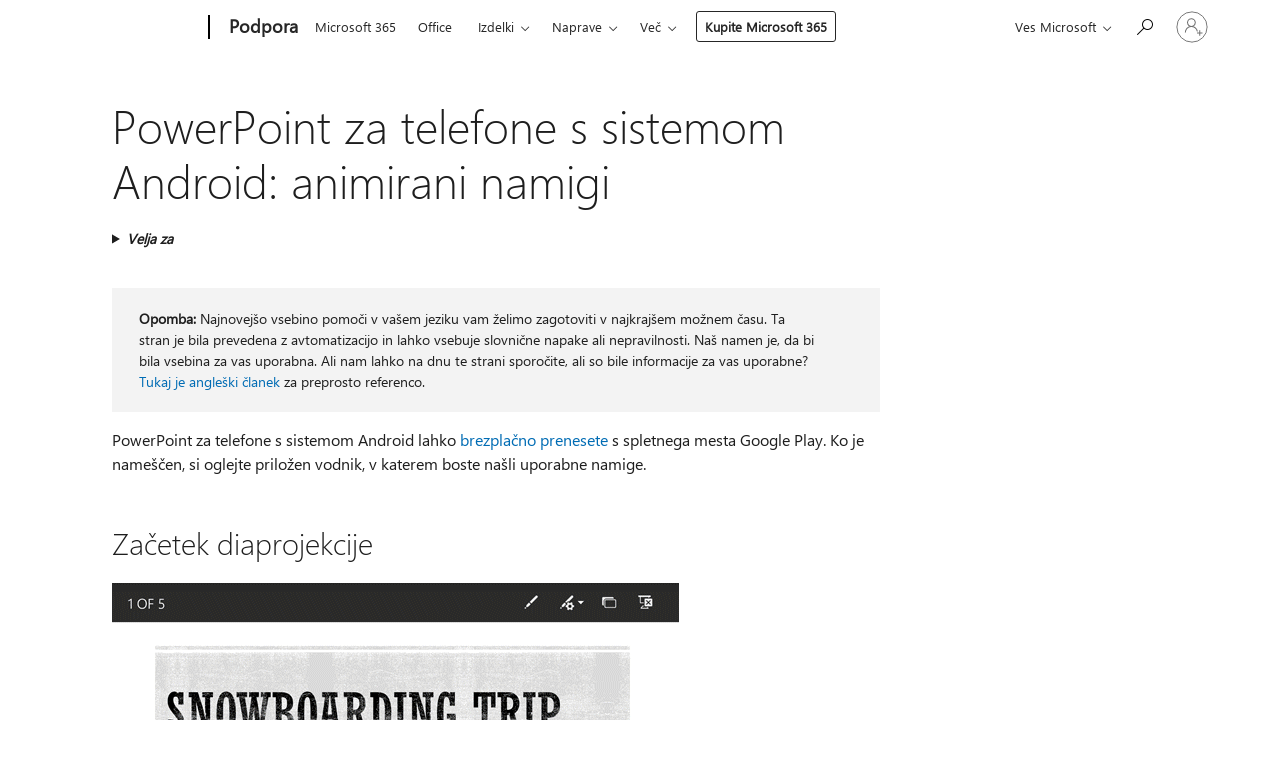

--- FILE ---
content_type: text/html; charset=utf-8
request_url: https://login.microsoftonline.com/common/oauth2/v2.0/authorize?client_id=ee272b19-4411-433f-8f28-5c13cb6fd407&redirect_uri=https%3A%2F%2Fsupport.microsoft.com%2Fsignin-oidc&response_type=code%20id_token&scope=openid%20profile%20offline_access&response_mode=form_post&nonce=639018450361539583.ZDZkZTMyZjYtZmZiMi00ZjQyLThjMDEtZGJiOTIzYmU4M2EzMDQ0MjU4YmUtNzU2NC00MjliLWE5MDUtZjYyMWVjYzQyNmIy&prompt=none&nopa=2&state=CfDJ8MyPTYQicFlAq2BKPTlStzxIE2lgf5MmLNgCl3gQgwwlOgdxEfB3JqoLA_ABdmw9H_Z5NOpCcIzZC1_Ncl0sR_fQZkmS1fqbiocDJa4esLWkU7RnWjVFkmhU7HEn9-AS4L4CC8gsMF4S_l635LlvrYkXbeWgBSvpvaGo1eAKEVAWFy0i8eJSQoEc_FBCiQAw9sbPKxzukSp6PFt33gJXoyupBHgPIzPRDfbObDvFurWWxIUX37mfslQO4BBxvPvsGKg1qOZXl-zBzyQzapEcwYklTgMb8rTEYAIR2cUMDacy5bn20ZYfaGCNoPhY4jJHOc4SV9DMDqTMfXqDFnoJntEV6v_Wv9Xn8EyA-9XlWmLG&x-client-SKU=ID_NET6_0&x-client-ver=8.12.1.0&sso_reload=true
body_size: 9633
content:


<!-- Copyright (C) Microsoft Corporation. All rights reserved. -->
<!DOCTYPE html>
<html>
<head>
    <title>Redirecting</title>
    <meta http-equiv="Content-Type" content="text/html; charset=UTF-8">
    <meta http-equiv="X-UA-Compatible" content="IE=edge">
    <meta name="viewport" content="width=device-width, initial-scale=1.0, maximum-scale=2.0, user-scalable=yes">
    <meta http-equiv="Pragma" content="no-cache">
    <meta http-equiv="Expires" content="-1">
    <meta name="PageID" content="FetchSessions" />
    <meta name="SiteID" content="" />
    <meta name="ReqLC" content="1033" />
    <meta name="LocLC" content="en-US" />

    
<meta name="robots" content="none" />

<script type="text/javascript" nonce='1WuSXRfdmKt2xawmuK2LgA'>//<![CDATA[
$Config={"urlGetCredentialType":"https://login.microsoftonline.com/common/GetCredentialType?mkt=en-US","urlGoToAADError":"https://login.live.com/oauth20_authorize.srf?client_id=ee272b19-4411-433f-8f28-5c13cb6fd407\u0026scope=openid+profile+offline_access\u0026redirect_uri=https%3a%2f%2fsupport.microsoft.com%2fsignin-oidc\u0026response_type=code+id_token\u0026state=[base64]\u0026response_mode=form_post\u0026nonce=639018450361539583.ZDZkZTMyZjYtZmZiMi00ZjQyLThjMDEtZGJiOTIzYmU4M2EzMDQ0MjU4YmUtNzU2NC00MjliLWE5MDUtZjYyMWVjYzQyNmIy\u0026prompt=none\u0026x-client-SKU=ID_NET6_0\u0026x-client-Ver=8.12.1.0\u0026uaid=6c912c5f450349aaae89e902baacbecd\u0026msproxy=1\u0026issuer=mso\u0026tenant=common\u0026ui_locales=en-US\u0026epctrc=JpxG8cPVxcivSlZ%2b2UCgS6upv0zs09HPRB1IpCeUrK8%3d2%3a1%3aCANARY%3a9tTQwYyou%2bYiL76v8bP56vsQGv%2bWjhkGKOkA47fcsSg%3d\u0026epct=[base64]\u0026jshs=0\u0026nopa=2","urlAppError":"https://support.microsoft.com/signin-oidc","oAppRedirectErrorPostParams":{"error":"interaction_required","error_description":"Session information is not sufficient for single-sign-on.","state":"[base64]"},"iMaxStackForKnockoutAsyncComponents":10000,"fShowButtons":true,"urlCdn":"https://aadcdn.msftauth.net/shared/1.0/","urlDefaultFavicon":"https://aadcdn.msftauth.net/shared/1.0/content/images/favicon_a_eupayfgghqiai7k9sol6lg2.ico","urlPost":"/common/login","iPawnIcon":0,"sPOST_Username":"","fEnableNumberMatching":true,"sFT":"[base64]","sFTName":"flowToken","sCtx":"[base64]","fEnableOneDSClientTelemetry":true,"dynamicTenantBranding":null,"staticTenantBranding":null,"oAppCobranding":{},"iBackgroundImage":4,"arrSessions":[],"urlMsaStaticMeControl":"https://login.live.com/Me.htm?v=3","fApplicationInsightsEnabled":false,"iApplicationInsightsEnabledPercentage":0,"urlSetDebugMode":"https://login.microsoftonline.com/common/debugmode","fEnableCssAnimation":true,"fDisableAnimationIfAnimationEndUnsupported":true,"fSsoFeasible":true,"fAllowGrayOutLightBox":true,"fProvideV2SsoImprovements":true,"fUseMsaSessionState":true,"fIsRemoteNGCSupported":true,"urlLogin":"https://login.microsoftonline.com/common/reprocess?ctx=[base64]","urlDssoStatus":"https://login.microsoftonline.com/common/instrumentation/dssostatus","iSessionPullType":3,"fUseSameSite":true,"iAllowedIdentities":2,"isGlobalTenant":true,"uiflavor":1001,"fShouldPlatformKeyBeSuppressed":true,"fLoadStringCustomizationPromises":true,"fUseAlternateTextForSwitchToCredPickerLink":true,"fOfflineAccountVisible":false,"fEnableUserStateFix":true,"fShowAccessPassPeek":true,"fUpdateSessionPollingLogic":true,"fEnableShowPickerCredObservable":true,"fFetchSessionsSkipDsso":true,"fIsCiamUserFlowUxNewLogicEnabled":true,"fUseNonMicrosoftDefaultBrandingForCiam":true,"sCompanyDisplayName":"Microsoft Services","fRemoveCustomCss":true,"fFixUICrashForApiRequestHandler":true,"fShowUpdatedKoreanPrivacyFooter":true,"fUsePostCssHotfix":true,"fFixUserFlowBranding":true,"fEnablePasskeyNullFix":true,"fEnableRefreshCookiesFix":true,"fEnableWebNativeBridgeInterstitialUx":true,"fEnableWindowParentingFix":true,"fEnableNativeBridgeErrors":true,"urlAcmaServerPath":"https://login.microsoftonline.com","sTenantId":"common","sMkt":"en-US","fIsDesktop":true,"fUpdateConfigInit":true,"fLogDisallowedCssProperties":true,"fDisallowExternalFonts":true,"scid":1013,"hpgact":1800,"hpgid":7,"apiCanary":"[base64]","canary":"JpxG8cPVxcivSlZ+2UCgS6upv0zs09HPRB1IpCeUrK8=2:1:CANARY:9tTQwYyou+YiL76v8bP56vsQGv+WjhkGKOkA47fcsSg=","sCanaryTokenName":"canary","fSkipRenderingNewCanaryToken":false,"fEnableNewCsrfProtection":true,"correlationId":"6c912c5f-4503-49aa-ae89-e902baacbecd","sessionId":"496dbd86-9047-43d5-8985-9147e2190200","sRingId":"R4","locale":{"mkt":"en-US","lcid":1033},"slMaxRetry":2,"slReportFailure":true,"strings":{"desktopsso":{"authenticatingmessage":"Trying to sign you in"}},"enums":{"ClientMetricsModes":{"None":0,"SubmitOnPost":1,"SubmitOnRedirect":2,"InstrumentPlt":4}},"urls":{"instr":{"pageload":"https://login.microsoftonline.com/common/instrumentation/reportpageload","dssostatus":"https://login.microsoftonline.com/common/instrumentation/dssostatus"}},"browser":{"ltr":1,"Chrome":1,"_Mac":1,"_M131":1,"_D0":1,"Full":1,"RE_WebKit":1,"b":{"name":"Chrome","major":131,"minor":0},"os":{"name":"OSX","version":"10.15.7"},"V":"131.0"},"watson":{"url":"/common/handlers/watson","bundle":"https://aadcdn.msftauth.net/ests/2.1/content/cdnbundles/watson.min_q5ptmu8aniymd4ftuqdkda2.js","sbundle":"https://aadcdn.msftauth.net/ests/2.1/content/cdnbundles/watsonsupportwithjquery.3.5.min_dc940oomzau4rsu8qesnvg2.js","fbundle":"https://aadcdn.msftauth.net/ests/2.1/content/cdnbundles/frameworksupport.min_oadrnc13magb009k4d20lg2.js","resetErrorPeriod":5,"maxCorsErrors":-1,"maxInjectErrors":5,"maxErrors":10,"maxTotalErrors":3,"expSrcs":["https://login.microsoftonline.com","https://aadcdn.msauth.net/","https://aadcdn.msftauth.net/",".login.microsoftonline.com"],"envErrorRedirect":true,"envErrorUrl":"/common/handlers/enverror"},"loader":{"cdnRoots":["https://aadcdn.msauth.net/","https://aadcdn.msftauth.net/"],"logByThrowing":true},"serverDetails":{"slc":"ProdSlices","dc":"NCUS","ri":"CH1XXXX","ver":{"v":[2,1,22891,5]},"rt":"2025-12-20T16:30:37","et":16},"clientEvents":{"enabled":true,"telemetryEnabled":true,"useOneDSEventApi":true,"flush":60000,"autoPost":true,"autoPostDelay":1000,"minEvents":1,"maxEvents":1,"pltDelay":500,"appInsightsConfig":{"instrumentationKey":"69adc3c768bd4dc08c19416121249fcc-66f1668a-797b-4249-95e3-6c6651768c28-7293","webAnalyticsConfiguration":{"autoCapture":{"jsError":true}}},"defaultEventName":"IDUX_ESTSClientTelemetryEvent_WebWatson","serviceID":3,"endpointUrl":""},"fApplyAsciiRegexOnInput":true,"country":"US","fBreakBrandingSigninString":true,"bsso":{"states":{"START":"start","INPROGRESS":"in-progress","END":"end","END_SSO":"end-sso","END_USERS":"end-users"},"nonce":"AwABEgEAAAADAOz_BQD0_6jomhR0iM_eSOe8FI431_A5AuZvi7BvL0Ldgpo-_SaufS-4e_QOiocdUizWY9eBwOetMVGBdhen_Hc7HpV4K_ogAA","overallTimeoutMs":4000,"telemetry":{"type":"ChromeSsoTelemetry","nonce":"AwABDwEAAAADAOz_BQD0_z1NLuRwTVWo4B5DN0sE5SYVTAuyHQAbq8rLyVW0nU027mvFzf73WGE4tEn5EsamzJL9S8lagRKSfMEjAfQyILvy_qH1w_YRyDDzcrdCbC_FIAA","reportStates":[]},"redirectEndStates":["end"],"cookieNames":{"aadSso":"AADSSO","winSso":"ESTSSSO","ssoTiles":"ESTSSSOTILES","ssoPulled":"SSOCOOKIEPULLED","userList":"ESTSUSERLIST"},"type":"chrome","reason":"Pull suppressed because it was already attempted and the current URL was reloaded."},"urlNoCookies":"https://login.microsoftonline.com/cookiesdisabled","fTrimChromeBssoUrl":true,"inlineMode":5,"fShowCopyDebugDetailsLink":true,"fTenantBrandingCdnAddEventHandlers":true,"fAddTryCatchForIFrameRedirects":true};
//]]></script> 
<script type="text/javascript" nonce='1WuSXRfdmKt2xawmuK2LgA'>//<![CDATA[
!function(){var e=window,r=e.$Debug=e.$Debug||{},t=e.$Config||{};if(!r.appendLog){var n=[],o=0;r.appendLog=function(e){var r=t.maxDebugLog||25,i=(new Date).toUTCString()+":"+e;n.push(o+":"+i),n.length>r&&n.shift(),o++},r.getLogs=function(){return n}}}(),function(){function e(e,r){function t(i){var a=e[i];if(i<n-1){return void(o.r[a]?t(i+1):o.when(a,function(){t(i+1)}))}r(a)}var n=e.length;t(0)}function r(e,r,i){function a(){var e=!!s.method,o=e?s.method:i[0],a=s.extraArgs||[],u=n.$WebWatson;try{
var c=t(i,!e);if(a&&a.length>0){for(var d=a.length,l=0;l<d;l++){c.push(a[l])}}o.apply(r,c)}catch(e){return void(u&&u.submitFromException&&u.submitFromException(e))}}var s=o.r&&o.r[e];return r=r||this,s&&(s.skipTimeout?a():n.setTimeout(a,0)),s}function t(e,r){return Array.prototype.slice.call(e,r?1:0)}var n=window;n.$Do||(n.$Do={"q":[],"r":[],"removeItems":[],"lock":0,"o":[]});var o=n.$Do;o.when=function(t,n){function i(e){r(e,a,s)||o.q.push({"id":e,"c":a,"a":s})}var a=0,s=[],u=1;"function"==typeof n||(a=n,
u=2);for(var c=u;c<arguments.length;c++){s.push(arguments[c])}t instanceof Array?e(t,i):i(t)},o.register=function(e,t,n){if(!o.r[e]){o.o.push(e);var i={};if(t&&(i.method=t),n&&(i.skipTimeout=n),arguments&&arguments.length>3){i.extraArgs=[];for(var a=3;a<arguments.length;a++){i.extraArgs.push(arguments[a])}}o.r[e]=i,o.lock++;try{for(var s=0;s<o.q.length;s++){var u=o.q[s];u.id==e&&r(e,u.c,u.a)&&o.removeItems.push(u)}}catch(e){throw e}finally{if(0===--o.lock){for(var c=0;c<o.removeItems.length;c++){
for(var d=o.removeItems[c],l=0;l<o.q.length;l++){if(o.q[l]===d){o.q.splice(l,1);break}}}o.removeItems=[]}}}},o.unregister=function(e){o.r[e]&&delete o.r[e]}}(),function(e,r){function t(){if(!a){if(!r.body){return void setTimeout(t)}a=!0,e.$Do.register("doc.ready",0,!0)}}function n(){if(!s){if(!r.body){return void setTimeout(n)}t(),s=!0,e.$Do.register("doc.load",0,!0),i()}}function o(e){(r.addEventListener||"load"===e.type||"complete"===r.readyState)&&t()}function i(){
r.addEventListener?(r.removeEventListener("DOMContentLoaded",o,!1),e.removeEventListener("load",n,!1)):r.attachEvent&&(r.detachEvent("onreadystatechange",o),e.detachEvent("onload",n))}var a=!1,s=!1;if("complete"===r.readyState){return void setTimeout(n)}!function(){r.addEventListener?(r.addEventListener("DOMContentLoaded",o,!1),e.addEventListener("load",n,!1)):r.attachEvent&&(r.attachEvent("onreadystatechange",o),e.attachEvent("onload",n))}()}(window,document),function(){function e(){
return f.$Config||f.ServerData||{}}function r(e,r){var t=f.$Debug;t&&t.appendLog&&(r&&(e+=" '"+(r.src||r.href||"")+"'",e+=", id:"+(r.id||""),e+=", async:"+(r.async||""),e+=", defer:"+(r.defer||"")),t.appendLog(e))}function t(){var e=f.$B;if(void 0===d){if(e){d=e.IE}else{var r=f.navigator.userAgent;d=-1!==r.indexOf("MSIE ")||-1!==r.indexOf("Trident/")}}return d}function n(){var e=f.$B;if(void 0===l){if(e){l=e.RE_Edge}else{var r=f.navigator.userAgent;l=-1!==r.indexOf("Edge")}}return l}function o(e){
var r=e.indexOf("?"),t=r>-1?r:e.length,n=e.lastIndexOf(".",t);return e.substring(n,n+v.length).toLowerCase()===v}function i(){var r=e();return(r.loader||{}).slReportFailure||r.slReportFailure||!1}function a(){return(e().loader||{}).redirectToErrorPageOnLoadFailure||!1}function s(){return(e().loader||{}).logByThrowing||!1}function u(e){if(!t()&&!n()){return!1}var r=e.src||e.href||"";if(!r){return!0}if(o(r)){var i,a,s;try{i=e.sheet,a=i&&i.cssRules,s=!1}catch(e){s=!0}if(i&&!a&&s){return!0}
if(i&&a&&0===a.length){return!0}}return!1}function c(){function t(e){g.getElementsByTagName("head")[0].appendChild(e)}function n(e,r,t,n){var u=null;return u=o(e)?i(e):"script"===n.toLowerCase()?a(e):s(e,n),r&&(u.id=r),"function"==typeof u.setAttribute&&(u.setAttribute("crossorigin","anonymous"),t&&"string"==typeof t&&u.setAttribute("integrity",t)),u}function i(e){var r=g.createElement("link");return r.rel="stylesheet",r.type="text/css",r.href=e,r}function a(e){
var r=g.createElement("script"),t=g.querySelector("script[nonce]");if(r.type="text/javascript",r.src=e,r.defer=!1,r.async=!1,t){var n=t.nonce||t.getAttribute("nonce");r.setAttribute("nonce",n)}return r}function s(e,r){var t=g.createElement(r);return t.src=e,t}function d(e,r){if(e&&e.length>0&&r){for(var t=0;t<e.length;t++){if(-1!==r.indexOf(e[t])){return!0}}}return!1}function l(r){if(e().fTenantBrandingCdnAddEventHandlers){var t=d(E,r)?E:b;if(!(t&&t.length>1)){return r}for(var n=0;n<t.length;n++){
if(-1!==r.indexOf(t[n])){var o=t[n+1<t.length?n+1:0],i=r.substring(t[n].length);return"https://"!==t[n].substring(0,"https://".length)&&(o="https://"+o,i=i.substring("https://".length)),o+i}}return r}if(!(b&&b.length>1)){return r}for(var a=0;a<b.length;a++){if(0===r.indexOf(b[a])){return b[a+1<b.length?a+1:0]+r.substring(b[a].length)}}return r}function f(e,t,n,o){if(r("[$Loader]: "+(L.failMessage||"Failed"),o),w[e].retry<y){return w[e].retry++,h(e,t,n),void c._ReportFailure(w[e].retry,w[e].srcPath)}n&&n()}
function v(e,t,n,o){if(u(o)){return f(e,t,n,o)}r("[$Loader]: "+(L.successMessage||"Loaded"),o),h(e+1,t,n);var i=w[e].onSuccess;"function"==typeof i&&i(w[e].srcPath)}function h(e,o,i){if(e<w.length){var a=w[e];if(!a||!a.srcPath){return void h(e+1,o,i)}a.retry>0&&(a.srcPath=l(a.srcPath),a.origId||(a.origId=a.id),a.id=a.origId+"_Retry_"+a.retry);var s=n(a.srcPath,a.id,a.integrity,a.tagName);s.onload=function(){v(e,o,i,s)},s.onerror=function(){f(e,o,i,s)},s.onreadystatechange=function(){
"loaded"===s.readyState?setTimeout(function(){v(e,o,i,s)},500):"complete"===s.readyState&&v(e,o,i,s)},t(s),r("[$Loader]: Loading '"+(a.srcPath||"")+"', id:"+(a.id||""))}else{o&&o()}}var p=e(),y=p.slMaxRetry||2,m=p.loader||{},b=m.cdnRoots||[],E=m.tenantBrandingCdnRoots||[],L=this,w=[];L.retryOnError=!0,L.successMessage="Loaded",L.failMessage="Error",L.Add=function(e,r,t,n,o,i){e&&w.push({"srcPath":e,"id":r,"retry":n||0,"integrity":t,"tagName":o||"script","onSuccess":i})},L.AddForReload=function(e,r){
var t=e.src||e.href||"";L.Add(t,"AddForReload",e.integrity,1,e.tagName,r)},L.AddIf=function(e,r,t){e&&L.Add(r,t)},L.Load=function(e,r){h(0,e,r)}}var d,l,f=window,g=f.document,v=".css";c.On=function(e,r,t){if(!e){throw"The target element must be provided and cannot be null."}r?c.OnError(e,t):c.OnSuccess(e,t)},c.OnSuccess=function(e,t){if(!e){throw"The target element must be provided and cannot be null."}if(u(e)){return c.OnError(e,t)}var n=e.src||e.href||"",o=i(),s=a();r("[$Loader]: Loaded",e);var d=new c
;d.failMessage="Reload Failed",d.successMessage="Reload Success",d.Load(null,function(){if(o){throw"Unexpected state. ResourceLoader.Load() failed despite initial load success. ['"+n+"']"}s&&(document.location.href="/error.aspx?err=504")})},c.OnError=function(e,t){var n=e.src||e.href||"",o=i(),s=a();if(!e){throw"The target element must be provided and cannot be null."}r("[$Loader]: Failed",e);var u=new c;u.failMessage="Reload Failed",u.successMessage="Reload Success",u.AddForReload(e,t),
u.Load(null,function(){if(o){throw"Failed to load external resource ['"+n+"']"}s&&(document.location.href="/error.aspx?err=504")}),c._ReportFailure(0,n)},c._ReportFailure=function(e,r){if(s()&&!t()){throw"[Retry "+e+"] Failed to load external resource ['"+r+"'], reloading from fallback CDN endpoint"}},f.$Loader=c}(),function(){function e(){if(!E){var e=new h.$Loader;e.AddIf(!h.jQuery,y.sbundle,"WebWatson_DemandSupport"),y.sbundle=null,delete y.sbundle,e.AddIf(!h.$Api,y.fbundle,"WebWatson_DemandFramework"),
y.fbundle=null,delete y.fbundle,e.Add(y.bundle,"WebWatson_DemandLoaded"),e.Load(r,t),E=!0}}function r(){if(h.$WebWatson){if(h.$WebWatson.isProxy){return void t()}m.when("$WebWatson.full",function(){for(;b.length>0;){var e=b.shift();e&&h.$WebWatson[e.cmdName].apply(h.$WebWatson,e.args)}})}}function t(){if(!h.$WebWatson||h.$WebWatson.isProxy){if(!L&&JSON){try{var e=new XMLHttpRequest;e.open("POST",y.url),e.setRequestHeader("Accept","application/json"),
e.setRequestHeader("Content-Type","application/json; charset=UTF-8"),e.setRequestHeader("canary",p.apiCanary),e.setRequestHeader("client-request-id",p.correlationId),e.setRequestHeader("hpgid",p.hpgid||0),e.setRequestHeader("hpgact",p.hpgact||0);for(var r=-1,t=0;t<b.length;t++){if("submit"===b[t].cmdName){r=t;break}}var o=b[r]?b[r].args||[]:[],i={"sr":y.sr,"ec":"Failed to load external resource [Core Watson files]","wec":55,"idx":1,"pn":p.pgid||"","sc":p.scid||0,"hpg":p.hpgid||0,
"msg":"Failed to load external resource [Core Watson files]","url":o[1]||"","ln":0,"ad":0,"an":!1,"cs":"","sd":p.serverDetails,"ls":null,"diag":v(y)};e.send(JSON.stringify(i))}catch(e){}L=!0}y.loadErrorUrl&&window.location.assign(y.loadErrorUrl)}n()}function n(){b=[],h.$WebWatson=null}function o(r){return function(){var t=arguments;b.push({"cmdName":r,"args":t}),e()}}function i(){var e=["foundException","resetException","submit"],r=this;r.isProxy=!0;for(var t=e.length,n=0;n<t;n++){var i=e[n];i&&(r[i]=o(i))}
}function a(e,r,t,n,o,i,a){var s=h.event;return i||(i=l(o||s,a?a+2:2)),h.$Debug&&h.$Debug.appendLog&&h.$Debug.appendLog("[WebWatson]:"+(e||"")+" in "+(r||"")+" @ "+(t||"??")),$.submit(e,r,t,n,o||s,i,a)}function s(e,r){return{"signature":e,"args":r,"toString":function(){return this.signature}}}function u(e){for(var r=[],t=e.split("\n"),n=0;n<t.length;n++){r.push(s(t[n],[]))}return r}function c(e){for(var r=[],t=e.split("\n"),n=0;n<t.length;n++){var o=s(t[n],[]);t[n+1]&&(o.signature+="@"+t[n+1],n++),r.push(o)
}return r}function d(e){if(!e){return null}try{if(e.stack){return u(e.stack)}if(e.error){if(e.error.stack){return u(e.error.stack)}}else if(window.opera&&e.message){return c(e.message)}}catch(e){}return null}function l(e,r){var t=[];try{for(var n=arguments.callee;r>0;){n=n?n.caller:n,r--}for(var o=0;n&&o<w;){var i="InvalidMethod()";try{i=n.toString()}catch(e){}var a=[],u=n.args||n.arguments;if(u){for(var c=0;c<u.length;c++){a[c]=u[c]}}t.push(s(i,a)),n=n.caller,o++}}catch(e){t.push(s(e.toString(),[]))}
var l=d(e);return l&&(t.push(s("--- Error Event Stack -----------------",[])),t=t.concat(l)),t}function f(e){if(e){try{var r=/function (.{1,})\(/,t=r.exec(e.constructor.toString());return t&&t.length>1?t[1]:""}catch(e){}}return""}function g(e){if(e){try{if("string"!=typeof e&&JSON&&JSON.stringify){var r=f(e),t=JSON.stringify(e);return t&&"{}"!==t||(e.error&&(e=e.error,r=f(e)),(t=JSON.stringify(e))&&"{}"!==t||(t=e.toString())),r+":"+t}}catch(e){}}return""+(e||"")}function v(e){var r=[];try{
if(jQuery?(r.push("jQuery v:"+jQuery().jquery),jQuery.easing?r.push("jQuery.easing:"+JSON.stringify(jQuery.easing)):r.push("jQuery.easing is not defined")):r.push("jQuery is not defined"),e&&e.expectedVersion&&r.push("Expected jQuery v:"+e.expectedVersion),m){var t,n="";for(t=0;t<m.o.length;t++){n+=m.o[t]+";"}for(r.push("$Do.o["+n+"]"),n="",t=0;t<m.q.length;t++){n+=m.q[t].id+";"}r.push("$Do.q["+n+"]")}if(h.$Debug&&h.$Debug.getLogs){var o=h.$Debug.getLogs();o&&o.length>0&&(r=r.concat(o))}if(b){
for(var i=0;i<b.length;i++){var a=b[i];if(a&&"submit"===a.cmdName){try{if(JSON&&JSON.stringify){var s=JSON.stringify(a);s&&r.push(s)}}catch(e){r.push(g(e))}}}}}catch(e){r.push(g(e))}return r}var h=window,p=h.$Config||{},y=p.watson,m=h.$Do;if(!h.$WebWatson&&y){var b=[],E=!1,L=!1,w=10,$=h.$WebWatson=new i;$.CB={},$._orgErrorHandler=h.onerror,h.onerror=a,$.errorHooked=!0,m.when("jQuery.version",function(e){y.expectedVersion=e}),m.register("$WebWatson")}}(),function(){function e(e,r){
for(var t=r.split("."),n=t.length,o=0;o<n&&null!==e&&void 0!==e;){e=e[t[o++]]}return e}function r(r){var t=null;return null===u&&(u=e(i,"Constants")),null!==u&&r&&(t=e(u,r)),null===t||void 0===t?"":t.toString()}function t(t){var n=null;return null===a&&(a=e(i,"$Config.strings")),null!==a&&t&&(n=e(a,t.toLowerCase())),null!==n&&void 0!==n||(n=r(t)),null===n||void 0===n?"":n.toString()}function n(e,r){var n=null;return e&&r&&r[e]&&(n=t("errors."+r[e])),n||(n=t("errors."+e)),n||(n=t("errors."+c)),n||(n=t(c)),n}
function o(t){var n=null;return null===s&&(s=e(i,"$Config.urls")),null!==s&&t&&(n=e(s,t.toLowerCase())),null!==n&&void 0!==n||(n=r(t)),null===n||void 0===n?"":n.toString()}var i=window,a=null,s=null,u=null,c="GENERIC_ERROR";i.GetString=t,i.GetErrorString=n,i.GetUrl=o}(),function(){var e=window,r=e.$Config||{};e.$B=r.browser||{}}(),function(){function e(e,r,t){e&&e.addEventListener?e.addEventListener(r,t):e&&e.attachEvent&&e.attachEvent("on"+r,t)}function r(r,t){e(document.getElementById(r),"click",t)}
function t(r,t){var n=document.getElementsByName(r);n&&n.length>0&&e(n[0],"click",t)}var n=window;n.AddListener=e,n.ClickEventListenerById=r,n.ClickEventListenerByName=t}();
//]]></script> 
<script type="text/javascript" nonce='1WuSXRfdmKt2xawmuK2LgA'>//<![CDATA[
!function(t,e){!function(){var n=e.getElementsByTagName("head")[0];n&&n.addEventListener&&(n.addEventListener("error",function(e){null!==e.target&&"cdn"===e.target.getAttribute("data-loader")&&t.$Loader.OnError(e.target)},!0),n.addEventListener("load",function(e){null!==e.target&&"cdn"===e.target.getAttribute("data-loader")&&t.$Loader.OnSuccess(e.target)},!0))}()}(window,document);
//]]></script>
    <script type="text/javascript" nonce='1WuSXRfdmKt2xawmuK2LgA'>
        ServerData = $Config;
    </script>

    <script data-loader="cdn" crossorigin="anonymous" src="https://aadcdn.msftauth.net/shared/1.0/content/js/FetchSessions_Core_Zrgqf3NDZY6QoRSGjvZAAQ2.js" integrity='sha384-ZiCm7FNkvHCzGABuQsNqI+NbQpuukT8O8DH+5NRo+GBSrdhUPzoMJLcFvVj8ky+R' nonce='1WuSXRfdmKt2xawmuK2LgA'></script>

</head>
<body data-bind="defineGlobals: ServerData" style="display: none">
</body>
</html>